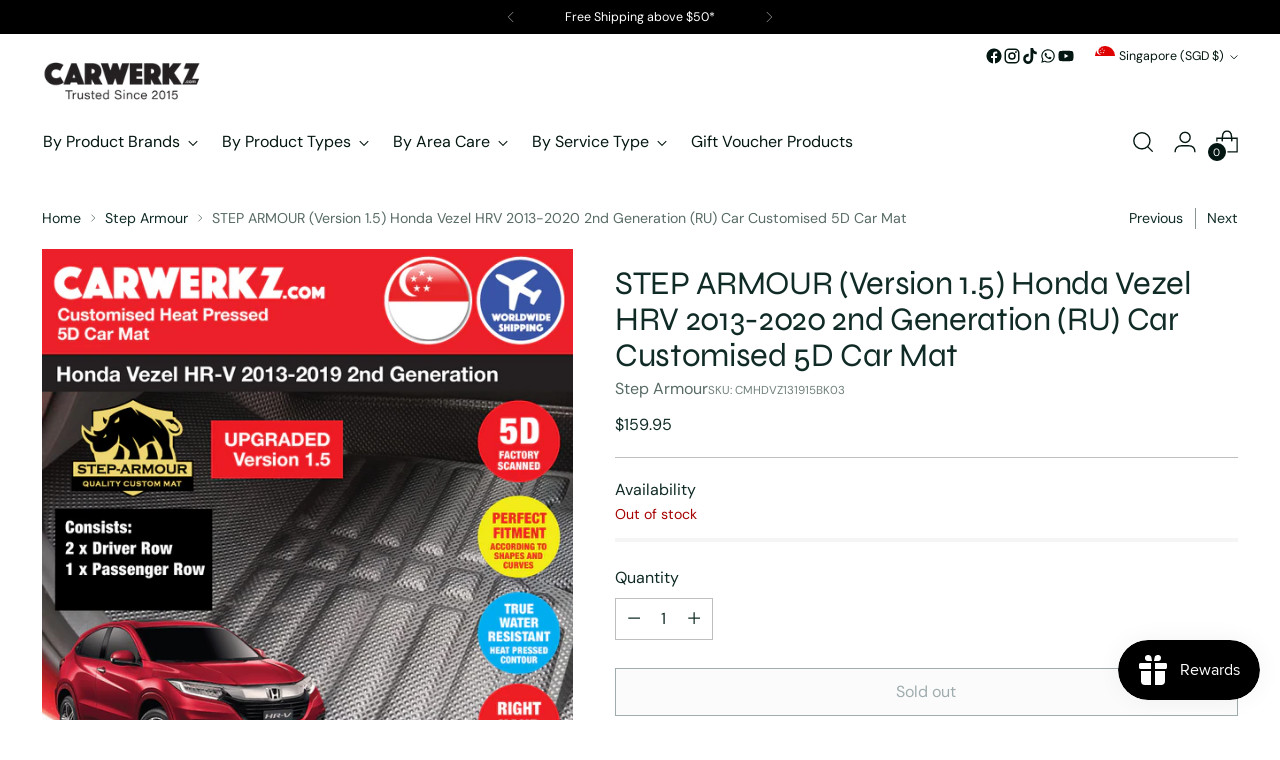

--- FILE ---
content_type: text/javascript; charset=utf-8
request_url: https://www.carwerkz.com/products/step-armour-version-1-5-honda-vezel-hrv-2013-2019-2nd-generation-japan-suv-customised-5d-car-mat.js
body_size: 1446
content:
{"id":6676973322309,"title":"STEP ARMOUR (Version 1.5) Honda Vezel HRV 2013-2020 2nd Generation (RU) Car Customised 5D Car Mat","handle":"step-armour-version-1-5-honda-vezel-hrv-2013-2019-2nd-generation-japan-suv-customised-5d-car-mat","description":"\u003cp\u003e\u003cstrong\u003eStep Armour Version:\u003c\/strong\u003e\u003c\/p\u003e\n\u003cp\u003e1.5\u003c\/p\u003e\n\u003cp\u003e\u003cstrong\u003eYear Range:\u003c\/strong\u003e\u003c\/p\u003e\n\u003cp\u003e2013 2014 0215 2016 2017 2018 2019\u003c\/p\u003e\n\u003cp\u003e\u003cstrong\u003eUpgrade Details:\u003c\/strong\u003e\u003c\/p\u003e\n\u003cp\u003e5D (5 Dimensional) is a scanning technology which emphasise in its scanning precision, to craft out a more detail edges and contour. This technology makes this fitted car mat more accurate and perfectly fitted onto the specific car model, besides its minimalist luxury look, its offers car owners fuss free and worry free driving experience.\u003c\/p\u003e\n\u003cul\u003e\n\u003cli\u003eFactory scanned accuracy fitting\u003c\/li\u003e\n\u003cli\u003eBetter refinement finishing\u003c\/li\u003e\n\u003cli\u003ePatented grip base\u003c\/li\u003e\n\u003cli\u003eThicker material 2.2mm\u003c\/li\u003e\n\u003cli\u003eSuper matte finishing\u003c\/li\u003e\n\u003cli\u003eUpgraded minimalist step board\u003c\/li\u003e\n\u003cli\u003eClassier presentation \u003c\/li\u003e\n\u003c\/ul\u003e\n\u003cp\u003e\u003cstrong\u003eProduct Description:\u003c\/strong\u003e\u003c\/p\u003e\n\u003cp\u003eWhat is Step Armour™ 3D Car Mat?\u003c\/p\u003e\n\u003cp\u003eAll Step Armour™ 3D Car Mats are designed in Singapore, according to the right hand drive vehicles.\u003c\/p\u003e\n\u003cp\u003e3D means 3 Dimensional, 3D Car Mat means 3 Dimensional Car Mat. They are made and custom according to the car floor shapes and curves, giving the perfect fitting, maximum protection and offer the ultimate luxurious in-car feel.\u003c\/p\u003e\n\u003cp\u003eStep Armour™ 3 Dimensional Car Mat are Heat Pressed and moulded according to the respective car, thus, they are water resistant, giving car owners the easiest solution to maintain the in-car floor mat. To maintain Step Armour™ 3D Car Mat, simply just vacuum the dust and wipe away any spilled water, that's it!\u003c\/p\u003e\n\u003cp\u003eAdditionally, Step Armour™ comes with subtle 3D diamond studs for better foot grip and to slow down spilled liquid from rolling around the surface of the car mat, making sure a peace of mind for car owners.\u003c\/p\u003e\n\u003cp\u003e\u003cstrong\u003eBenefits:\u003c\/strong\u003e\u003c\/p\u003e\n\u003cul\u003e\n\u003cli\u003eIn-House customised and designed.\u003c\/li\u003e\n\u003cli\u003ePerfect fitting according to car model.\u003c\/li\u003e\n\u003cli\u003e3D design, covering more areas.\u003c\/li\u003e\n\u003cli\u003eHeat Pressed moulded.\u003c\/li\u003e\n\u003cli\u003eEasy cleanliness maintenance.\u003c\/li\u003e\n\u003cli\u003eLuxury in-car feel.\u003c\/li\u003e\n\u003cli\u003eBetter foot grip.\u003c\/li\u003e\n\u003c\/ul\u003e\n\u003cp\u003e\u003cstrong\u003eProduct Video:\u003c\/strong\u003e \u003c\/p\u003e\n\u003cp\u003e\u003ciframe height=\"315\" width=\"560\" src=\"https:\/\/www.youtube.com\/embed\/uNuo1esMPpQ\" allowfullscreen=\"allowfullscreen\" frameborder=\"0\"\u003e\u003c\/iframe\u003e\u003c\/p\u003e\n\u003cp\u003e \u003c\/p\u003e","published_at":"2021-12-21T11:10:01+08:00","created_at":"2021-12-21T11:10:01+08:00","vendor":"Step Armour","type":"3D Cart Mat","tags":["2nd generation","5d","car mat","honda","hrv","japan","ru","step amour","suv","version 1.5","vezel"],"price":15995,"price_min":15995,"price_max":15995,"available":false,"price_varies":false,"compare_at_price":null,"compare_at_price_min":0,"compare_at_price_max":0,"compare_at_price_varies":false,"variants":[{"id":39689811394629,"title":"Default Title","option1":"Default Title","option2":null,"option3":null,"sku":"CMHDVZ131915BK03","requires_shipping":true,"taxable":true,"featured_image":{"id":30030186283077,"product_id":6676973322309,"position":1,"created_at":"2021-12-21T11:10:03+08:00","updated_at":"2021-12-21T11:10:03+08:00","alt":"STEP ARMOUR (Version 1.5) Honda Vezel HRV 2013-2020 2nd Generation (RU) Car Customised 5D Car Mat","width":800,"height":800,"src":"https:\/\/cdn.shopify.com\/s\/files\/1\/1483\/1060\/products\/cmhdvz131915bk03-step-armour-_version-1.5_-honda-vezel-hrv-2013-2019-2nd-generation-japan-suv-customised-5d-car-mat-800x800-cw.jpg?v=1640056203","variant_ids":[39689811394629]},"available":false,"name":"STEP ARMOUR (Version 1.5) Honda Vezel HRV 2013-2020 2nd Generation (RU) Car Customised 5D Car Mat","public_title":null,"options":["Default Title"],"price":15995,"weight":2000,"compare_at_price":null,"inventory_quantity":0,"inventory_management":"shopify","inventory_policy":"deny","barcode":null,"featured_media":{"alt":"STEP ARMOUR (Version 1.5) Honda Vezel HRV 2013-2020 2nd Generation (RU) Car Customised 5D Car Mat","id":22280535146565,"position":1,"preview_image":{"aspect_ratio":1.0,"height":800,"width":800,"src":"https:\/\/cdn.shopify.com\/s\/files\/1\/1483\/1060\/products\/cmhdvz131915bk03-step-armour-_version-1.5_-honda-vezel-hrv-2013-2019-2nd-generation-japan-suv-customised-5d-car-mat-800x800-cw.jpg?v=1640056203"}},"requires_selling_plan":false,"selling_plan_allocations":[]}],"images":["\/\/cdn.shopify.com\/s\/files\/1\/1483\/1060\/products\/cmhdvz131915bk03-step-armour-_version-1.5_-honda-vezel-hrv-2013-2019-2nd-generation-japan-suv-customised-5d-car-mat-800x800-cw.jpg?v=1640056203"],"featured_image":"\/\/cdn.shopify.com\/s\/files\/1\/1483\/1060\/products\/cmhdvz131915bk03-step-armour-_version-1.5_-honda-vezel-hrv-2013-2019-2nd-generation-japan-suv-customised-5d-car-mat-800x800-cw.jpg?v=1640056203","options":[{"name":"Title","position":1,"values":["Default Title"]}],"url":"\/products\/step-armour-version-1-5-honda-vezel-hrv-2013-2019-2nd-generation-japan-suv-customised-5d-car-mat","media":[{"alt":"STEP ARMOUR (Version 1.5) Honda Vezel HRV 2013-2020 2nd Generation (RU) Car Customised 5D Car Mat","id":22280535146565,"position":1,"preview_image":{"aspect_ratio":1.0,"height":800,"width":800,"src":"https:\/\/cdn.shopify.com\/s\/files\/1\/1483\/1060\/products\/cmhdvz131915bk03-step-armour-_version-1.5_-honda-vezel-hrv-2013-2019-2nd-generation-japan-suv-customised-5d-car-mat-800x800-cw.jpg?v=1640056203"},"aspect_ratio":1.0,"height":800,"media_type":"image","src":"https:\/\/cdn.shopify.com\/s\/files\/1\/1483\/1060\/products\/cmhdvz131915bk03-step-armour-_version-1.5_-honda-vezel-hrv-2013-2019-2nd-generation-japan-suv-customised-5d-car-mat-800x800-cw.jpg?v=1640056203","width":800}],"requires_selling_plan":false,"selling_plan_groups":[]}